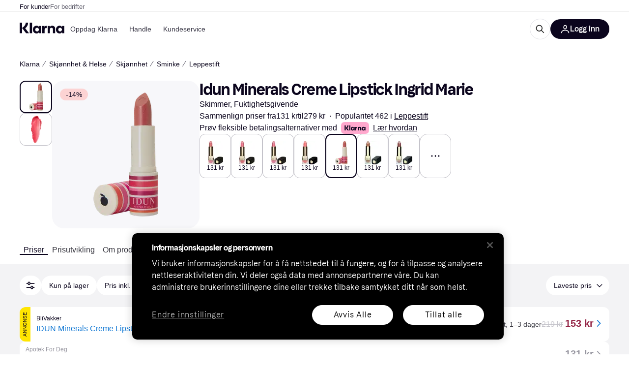

--- FILE ---
content_type: application/javascript
request_url: https://owp.klarna.com/static/slots-klarnaFooter-KlarnaFooterOnVisible-b78d9cd7.js
body_size: 1294
content:
"use strict";(self.__LOADABLE_LOADED_CHUNKS__=self.__LOADABLE_LOADED_CHUNKS__||[]).push([["42096"],{3976(e,t,r){r.d(t,{A:()=>a});let a={footerFallback:"BaktIkglt9"}},13380(e,t,r){r.r(t),r.d(t,{default:()=>f});var a=r(74848),o=r(5444),s=r(96540),n=r(80237),l=r(3976);let i=(0,s.forwardRef)(function({children:e},t){return(0,a.jsx)("div",{ref:t,style:{order:2},children:e})}),u=(0,o.i)({resolved:{},chunkName:()=>"KlarnaFooter",isReady(e){let t=this.resolve(e);return!0===this.resolved[t]&&!!r.m[t]},importAsync:()=>r.e("65918").then(r.bind(r,47687)),requireAsync(e){let t=this.resolve(e);return this.resolved[t]=!1,this.importAsync(e).then(e=>(this.resolved[t]=!0,e))},requireSync(e){return r(this.resolve(e))},resolve:()=>47687},{renderForBots:!0,WrapperComponent:i,offset:2e3,fallback:(0,a.jsx)("div",{className:l.A.footerFallback})}),d=()=>(0,a.jsx)(u,{});d.getInitialProps=n.A;let f=d},80237(e,t,r){r.d(t,{A:()=>o});var a=r(44813);let o=async({queryClient:e})=>{await e.prefetchQuery((0,a.A)())}},44813(e,t,r){r.d(t,{A:()=>l});var a=r(64939),o=r(43604),s=r(99930),n=r(52814);let l=(0,s.Ib)("kww-footer",()=>(0,a.Hr)({env:(0,n.dg)(),market:(0,n.oe)(),locale:(0,n.OI)()},n.nG),{staleTime:o.Vt})},52814(e,t,r){r.d(t,{DN:()=>_,IK:()=>A,OI:()=>w,dg:()=>y,nG:()=>v,oe:()=>k}),r(62953),r(3296),r(27208),r(48408),r(14603),r(47566),r(98721),r(53921),r(27495),r(25440),r(16280);var a=r(27916),o=r(50909),s=r(97746),n=r(24287),l=r(70131),i=r(38401),u=r(93555),d=r(79120),f=r(96540),h=r(35570),c=r(66799);let m=async(e,t)=>{let r=new URL(e),a=Object.fromEntries(r.searchParams),s=(0,o.R)();return await s.fetch(l.YL,{url:r.pathname.replace(`/${t}/api/klarna-web-bff`,""),params:a,timeout:3e3})},v=async(e,t={method:"GET"})=>{var r;let a=k(),o=e.toString();if((null==t?void 0:t.method)==="GET")try{let e=await m(o,a);return{statusCode:e.status,body:e.data}}catch(e){throw e instanceof Error&&i.v.error("KWW fetcher error",{meta:{error_type:"kww-fetcher"},error:e}),e}return{statusCode:0,body:{message:`Request method not supported: "${null!=(r=null==t?void 0:t.method)?r:"N/A"}"`}}},p={events:{routeChangeComplete:new Map},on(e,t){this.events[e].set(t,t)},off(e,t){this.events[e].delete(t)},emit(e,t){if(this.events[e])for(let[,r]of this.events[e])r(t)}},A=()=>{let e,t=(0,h.zy)(),r=(0,u.Z)(),o=(e=(0,a.Pj)(),"true"===(0,s.Z3)("FEATURE_BRANCH")?"https://www.nonprod.klarna.net":e),n=(0,f.useMemo)(()=>(0,c.mk)((0,d.M)(t)),[t]);return(0,f.useEffect)(()=>{p.emit("routeChangeComplete",t.pathname)},[t]),(0,f.useMemo)(()=>({url:n,push(e,t){t?r(e,{replace:!0}):r(e)},origin:o,events:{off(e,t){p.off(e,t)},on(e,t){p.on(e,t)}}}),[n,o,r])},w=()=>(0,n.JK)(),k=()=>{let e=(0,n.ze)().replace("/","").toLowerCase(),t=(0,n.V2)();return"klarna-international"===t?"international":"klarna-careers"===t?"careers":"klarna-root"===t?"global":"gb"===e?"uk":e},y=()=>(0,s.Z3)("SERVICE_STAGE"),_="css-website"}}]);